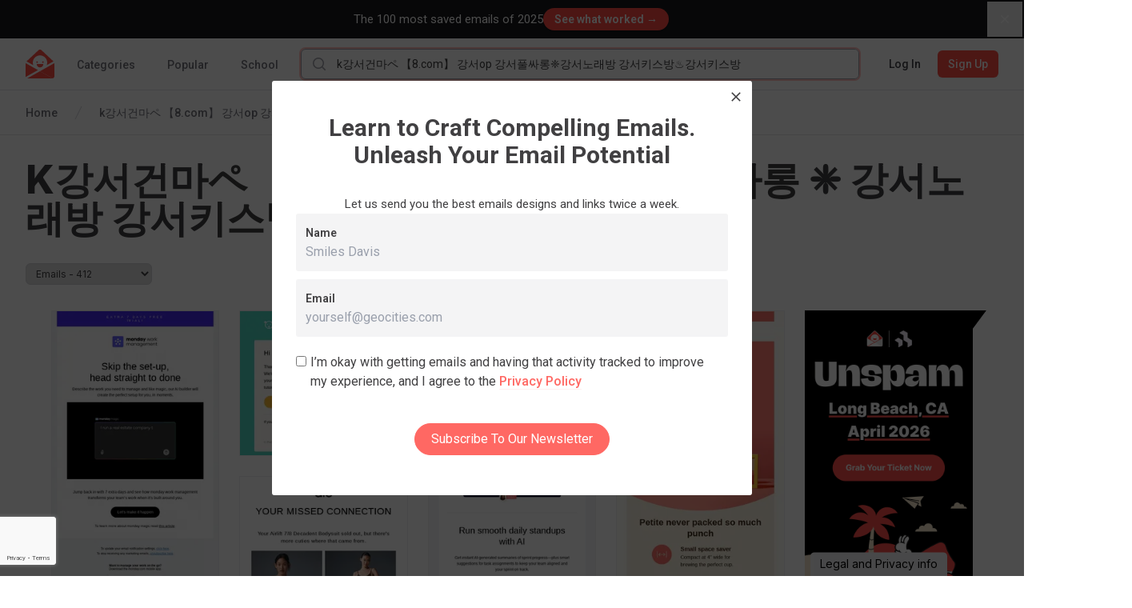

--- FILE ---
content_type: text/html; charset=utf-8
request_url: https://www.google.com/recaptcha/api2/anchor?ar=1&k=6LcSxe8qAAAAAND6_d0RifQf4ROQKbtNxIhREH7Q&co=aHR0cHM6Ly9yZWFsbHlnb29kZW1haWxzLmNvbTo0NDM.&hl=en&type=image&v=PoyoqOPhxBO7pBk68S4YbpHZ&theme=light&size=invisible&badge=bottomleft&anchor-ms=20000&execute-ms=30000&cb=8rnlsua5l06v
body_size: 48581
content:
<!DOCTYPE HTML><html dir="ltr" lang="en"><head><meta http-equiv="Content-Type" content="text/html; charset=UTF-8">
<meta http-equiv="X-UA-Compatible" content="IE=edge">
<title>reCAPTCHA</title>
<style type="text/css">
/* cyrillic-ext */
@font-face {
  font-family: 'Roboto';
  font-style: normal;
  font-weight: 400;
  font-stretch: 100%;
  src: url(//fonts.gstatic.com/s/roboto/v48/KFO7CnqEu92Fr1ME7kSn66aGLdTylUAMa3GUBHMdazTgWw.woff2) format('woff2');
  unicode-range: U+0460-052F, U+1C80-1C8A, U+20B4, U+2DE0-2DFF, U+A640-A69F, U+FE2E-FE2F;
}
/* cyrillic */
@font-face {
  font-family: 'Roboto';
  font-style: normal;
  font-weight: 400;
  font-stretch: 100%;
  src: url(//fonts.gstatic.com/s/roboto/v48/KFO7CnqEu92Fr1ME7kSn66aGLdTylUAMa3iUBHMdazTgWw.woff2) format('woff2');
  unicode-range: U+0301, U+0400-045F, U+0490-0491, U+04B0-04B1, U+2116;
}
/* greek-ext */
@font-face {
  font-family: 'Roboto';
  font-style: normal;
  font-weight: 400;
  font-stretch: 100%;
  src: url(//fonts.gstatic.com/s/roboto/v48/KFO7CnqEu92Fr1ME7kSn66aGLdTylUAMa3CUBHMdazTgWw.woff2) format('woff2');
  unicode-range: U+1F00-1FFF;
}
/* greek */
@font-face {
  font-family: 'Roboto';
  font-style: normal;
  font-weight: 400;
  font-stretch: 100%;
  src: url(//fonts.gstatic.com/s/roboto/v48/KFO7CnqEu92Fr1ME7kSn66aGLdTylUAMa3-UBHMdazTgWw.woff2) format('woff2');
  unicode-range: U+0370-0377, U+037A-037F, U+0384-038A, U+038C, U+038E-03A1, U+03A3-03FF;
}
/* math */
@font-face {
  font-family: 'Roboto';
  font-style: normal;
  font-weight: 400;
  font-stretch: 100%;
  src: url(//fonts.gstatic.com/s/roboto/v48/KFO7CnqEu92Fr1ME7kSn66aGLdTylUAMawCUBHMdazTgWw.woff2) format('woff2');
  unicode-range: U+0302-0303, U+0305, U+0307-0308, U+0310, U+0312, U+0315, U+031A, U+0326-0327, U+032C, U+032F-0330, U+0332-0333, U+0338, U+033A, U+0346, U+034D, U+0391-03A1, U+03A3-03A9, U+03B1-03C9, U+03D1, U+03D5-03D6, U+03F0-03F1, U+03F4-03F5, U+2016-2017, U+2034-2038, U+203C, U+2040, U+2043, U+2047, U+2050, U+2057, U+205F, U+2070-2071, U+2074-208E, U+2090-209C, U+20D0-20DC, U+20E1, U+20E5-20EF, U+2100-2112, U+2114-2115, U+2117-2121, U+2123-214F, U+2190, U+2192, U+2194-21AE, U+21B0-21E5, U+21F1-21F2, U+21F4-2211, U+2213-2214, U+2216-22FF, U+2308-230B, U+2310, U+2319, U+231C-2321, U+2336-237A, U+237C, U+2395, U+239B-23B7, U+23D0, U+23DC-23E1, U+2474-2475, U+25AF, U+25B3, U+25B7, U+25BD, U+25C1, U+25CA, U+25CC, U+25FB, U+266D-266F, U+27C0-27FF, U+2900-2AFF, U+2B0E-2B11, U+2B30-2B4C, U+2BFE, U+3030, U+FF5B, U+FF5D, U+1D400-1D7FF, U+1EE00-1EEFF;
}
/* symbols */
@font-face {
  font-family: 'Roboto';
  font-style: normal;
  font-weight: 400;
  font-stretch: 100%;
  src: url(//fonts.gstatic.com/s/roboto/v48/KFO7CnqEu92Fr1ME7kSn66aGLdTylUAMaxKUBHMdazTgWw.woff2) format('woff2');
  unicode-range: U+0001-000C, U+000E-001F, U+007F-009F, U+20DD-20E0, U+20E2-20E4, U+2150-218F, U+2190, U+2192, U+2194-2199, U+21AF, U+21E6-21F0, U+21F3, U+2218-2219, U+2299, U+22C4-22C6, U+2300-243F, U+2440-244A, U+2460-24FF, U+25A0-27BF, U+2800-28FF, U+2921-2922, U+2981, U+29BF, U+29EB, U+2B00-2BFF, U+4DC0-4DFF, U+FFF9-FFFB, U+10140-1018E, U+10190-1019C, U+101A0, U+101D0-101FD, U+102E0-102FB, U+10E60-10E7E, U+1D2C0-1D2D3, U+1D2E0-1D37F, U+1F000-1F0FF, U+1F100-1F1AD, U+1F1E6-1F1FF, U+1F30D-1F30F, U+1F315, U+1F31C, U+1F31E, U+1F320-1F32C, U+1F336, U+1F378, U+1F37D, U+1F382, U+1F393-1F39F, U+1F3A7-1F3A8, U+1F3AC-1F3AF, U+1F3C2, U+1F3C4-1F3C6, U+1F3CA-1F3CE, U+1F3D4-1F3E0, U+1F3ED, U+1F3F1-1F3F3, U+1F3F5-1F3F7, U+1F408, U+1F415, U+1F41F, U+1F426, U+1F43F, U+1F441-1F442, U+1F444, U+1F446-1F449, U+1F44C-1F44E, U+1F453, U+1F46A, U+1F47D, U+1F4A3, U+1F4B0, U+1F4B3, U+1F4B9, U+1F4BB, U+1F4BF, U+1F4C8-1F4CB, U+1F4D6, U+1F4DA, U+1F4DF, U+1F4E3-1F4E6, U+1F4EA-1F4ED, U+1F4F7, U+1F4F9-1F4FB, U+1F4FD-1F4FE, U+1F503, U+1F507-1F50B, U+1F50D, U+1F512-1F513, U+1F53E-1F54A, U+1F54F-1F5FA, U+1F610, U+1F650-1F67F, U+1F687, U+1F68D, U+1F691, U+1F694, U+1F698, U+1F6AD, U+1F6B2, U+1F6B9-1F6BA, U+1F6BC, U+1F6C6-1F6CF, U+1F6D3-1F6D7, U+1F6E0-1F6EA, U+1F6F0-1F6F3, U+1F6F7-1F6FC, U+1F700-1F7FF, U+1F800-1F80B, U+1F810-1F847, U+1F850-1F859, U+1F860-1F887, U+1F890-1F8AD, U+1F8B0-1F8BB, U+1F8C0-1F8C1, U+1F900-1F90B, U+1F93B, U+1F946, U+1F984, U+1F996, U+1F9E9, U+1FA00-1FA6F, U+1FA70-1FA7C, U+1FA80-1FA89, U+1FA8F-1FAC6, U+1FACE-1FADC, U+1FADF-1FAE9, U+1FAF0-1FAF8, U+1FB00-1FBFF;
}
/* vietnamese */
@font-face {
  font-family: 'Roboto';
  font-style: normal;
  font-weight: 400;
  font-stretch: 100%;
  src: url(//fonts.gstatic.com/s/roboto/v48/KFO7CnqEu92Fr1ME7kSn66aGLdTylUAMa3OUBHMdazTgWw.woff2) format('woff2');
  unicode-range: U+0102-0103, U+0110-0111, U+0128-0129, U+0168-0169, U+01A0-01A1, U+01AF-01B0, U+0300-0301, U+0303-0304, U+0308-0309, U+0323, U+0329, U+1EA0-1EF9, U+20AB;
}
/* latin-ext */
@font-face {
  font-family: 'Roboto';
  font-style: normal;
  font-weight: 400;
  font-stretch: 100%;
  src: url(//fonts.gstatic.com/s/roboto/v48/KFO7CnqEu92Fr1ME7kSn66aGLdTylUAMa3KUBHMdazTgWw.woff2) format('woff2');
  unicode-range: U+0100-02BA, U+02BD-02C5, U+02C7-02CC, U+02CE-02D7, U+02DD-02FF, U+0304, U+0308, U+0329, U+1D00-1DBF, U+1E00-1E9F, U+1EF2-1EFF, U+2020, U+20A0-20AB, U+20AD-20C0, U+2113, U+2C60-2C7F, U+A720-A7FF;
}
/* latin */
@font-face {
  font-family: 'Roboto';
  font-style: normal;
  font-weight: 400;
  font-stretch: 100%;
  src: url(//fonts.gstatic.com/s/roboto/v48/KFO7CnqEu92Fr1ME7kSn66aGLdTylUAMa3yUBHMdazQ.woff2) format('woff2');
  unicode-range: U+0000-00FF, U+0131, U+0152-0153, U+02BB-02BC, U+02C6, U+02DA, U+02DC, U+0304, U+0308, U+0329, U+2000-206F, U+20AC, U+2122, U+2191, U+2193, U+2212, U+2215, U+FEFF, U+FFFD;
}
/* cyrillic-ext */
@font-face {
  font-family: 'Roboto';
  font-style: normal;
  font-weight: 500;
  font-stretch: 100%;
  src: url(//fonts.gstatic.com/s/roboto/v48/KFO7CnqEu92Fr1ME7kSn66aGLdTylUAMa3GUBHMdazTgWw.woff2) format('woff2');
  unicode-range: U+0460-052F, U+1C80-1C8A, U+20B4, U+2DE0-2DFF, U+A640-A69F, U+FE2E-FE2F;
}
/* cyrillic */
@font-face {
  font-family: 'Roboto';
  font-style: normal;
  font-weight: 500;
  font-stretch: 100%;
  src: url(//fonts.gstatic.com/s/roboto/v48/KFO7CnqEu92Fr1ME7kSn66aGLdTylUAMa3iUBHMdazTgWw.woff2) format('woff2');
  unicode-range: U+0301, U+0400-045F, U+0490-0491, U+04B0-04B1, U+2116;
}
/* greek-ext */
@font-face {
  font-family: 'Roboto';
  font-style: normal;
  font-weight: 500;
  font-stretch: 100%;
  src: url(//fonts.gstatic.com/s/roboto/v48/KFO7CnqEu92Fr1ME7kSn66aGLdTylUAMa3CUBHMdazTgWw.woff2) format('woff2');
  unicode-range: U+1F00-1FFF;
}
/* greek */
@font-face {
  font-family: 'Roboto';
  font-style: normal;
  font-weight: 500;
  font-stretch: 100%;
  src: url(//fonts.gstatic.com/s/roboto/v48/KFO7CnqEu92Fr1ME7kSn66aGLdTylUAMa3-UBHMdazTgWw.woff2) format('woff2');
  unicode-range: U+0370-0377, U+037A-037F, U+0384-038A, U+038C, U+038E-03A1, U+03A3-03FF;
}
/* math */
@font-face {
  font-family: 'Roboto';
  font-style: normal;
  font-weight: 500;
  font-stretch: 100%;
  src: url(//fonts.gstatic.com/s/roboto/v48/KFO7CnqEu92Fr1ME7kSn66aGLdTylUAMawCUBHMdazTgWw.woff2) format('woff2');
  unicode-range: U+0302-0303, U+0305, U+0307-0308, U+0310, U+0312, U+0315, U+031A, U+0326-0327, U+032C, U+032F-0330, U+0332-0333, U+0338, U+033A, U+0346, U+034D, U+0391-03A1, U+03A3-03A9, U+03B1-03C9, U+03D1, U+03D5-03D6, U+03F0-03F1, U+03F4-03F5, U+2016-2017, U+2034-2038, U+203C, U+2040, U+2043, U+2047, U+2050, U+2057, U+205F, U+2070-2071, U+2074-208E, U+2090-209C, U+20D0-20DC, U+20E1, U+20E5-20EF, U+2100-2112, U+2114-2115, U+2117-2121, U+2123-214F, U+2190, U+2192, U+2194-21AE, U+21B0-21E5, U+21F1-21F2, U+21F4-2211, U+2213-2214, U+2216-22FF, U+2308-230B, U+2310, U+2319, U+231C-2321, U+2336-237A, U+237C, U+2395, U+239B-23B7, U+23D0, U+23DC-23E1, U+2474-2475, U+25AF, U+25B3, U+25B7, U+25BD, U+25C1, U+25CA, U+25CC, U+25FB, U+266D-266F, U+27C0-27FF, U+2900-2AFF, U+2B0E-2B11, U+2B30-2B4C, U+2BFE, U+3030, U+FF5B, U+FF5D, U+1D400-1D7FF, U+1EE00-1EEFF;
}
/* symbols */
@font-face {
  font-family: 'Roboto';
  font-style: normal;
  font-weight: 500;
  font-stretch: 100%;
  src: url(//fonts.gstatic.com/s/roboto/v48/KFO7CnqEu92Fr1ME7kSn66aGLdTylUAMaxKUBHMdazTgWw.woff2) format('woff2');
  unicode-range: U+0001-000C, U+000E-001F, U+007F-009F, U+20DD-20E0, U+20E2-20E4, U+2150-218F, U+2190, U+2192, U+2194-2199, U+21AF, U+21E6-21F0, U+21F3, U+2218-2219, U+2299, U+22C4-22C6, U+2300-243F, U+2440-244A, U+2460-24FF, U+25A0-27BF, U+2800-28FF, U+2921-2922, U+2981, U+29BF, U+29EB, U+2B00-2BFF, U+4DC0-4DFF, U+FFF9-FFFB, U+10140-1018E, U+10190-1019C, U+101A0, U+101D0-101FD, U+102E0-102FB, U+10E60-10E7E, U+1D2C0-1D2D3, U+1D2E0-1D37F, U+1F000-1F0FF, U+1F100-1F1AD, U+1F1E6-1F1FF, U+1F30D-1F30F, U+1F315, U+1F31C, U+1F31E, U+1F320-1F32C, U+1F336, U+1F378, U+1F37D, U+1F382, U+1F393-1F39F, U+1F3A7-1F3A8, U+1F3AC-1F3AF, U+1F3C2, U+1F3C4-1F3C6, U+1F3CA-1F3CE, U+1F3D4-1F3E0, U+1F3ED, U+1F3F1-1F3F3, U+1F3F5-1F3F7, U+1F408, U+1F415, U+1F41F, U+1F426, U+1F43F, U+1F441-1F442, U+1F444, U+1F446-1F449, U+1F44C-1F44E, U+1F453, U+1F46A, U+1F47D, U+1F4A3, U+1F4B0, U+1F4B3, U+1F4B9, U+1F4BB, U+1F4BF, U+1F4C8-1F4CB, U+1F4D6, U+1F4DA, U+1F4DF, U+1F4E3-1F4E6, U+1F4EA-1F4ED, U+1F4F7, U+1F4F9-1F4FB, U+1F4FD-1F4FE, U+1F503, U+1F507-1F50B, U+1F50D, U+1F512-1F513, U+1F53E-1F54A, U+1F54F-1F5FA, U+1F610, U+1F650-1F67F, U+1F687, U+1F68D, U+1F691, U+1F694, U+1F698, U+1F6AD, U+1F6B2, U+1F6B9-1F6BA, U+1F6BC, U+1F6C6-1F6CF, U+1F6D3-1F6D7, U+1F6E0-1F6EA, U+1F6F0-1F6F3, U+1F6F7-1F6FC, U+1F700-1F7FF, U+1F800-1F80B, U+1F810-1F847, U+1F850-1F859, U+1F860-1F887, U+1F890-1F8AD, U+1F8B0-1F8BB, U+1F8C0-1F8C1, U+1F900-1F90B, U+1F93B, U+1F946, U+1F984, U+1F996, U+1F9E9, U+1FA00-1FA6F, U+1FA70-1FA7C, U+1FA80-1FA89, U+1FA8F-1FAC6, U+1FACE-1FADC, U+1FADF-1FAE9, U+1FAF0-1FAF8, U+1FB00-1FBFF;
}
/* vietnamese */
@font-face {
  font-family: 'Roboto';
  font-style: normal;
  font-weight: 500;
  font-stretch: 100%;
  src: url(//fonts.gstatic.com/s/roboto/v48/KFO7CnqEu92Fr1ME7kSn66aGLdTylUAMa3OUBHMdazTgWw.woff2) format('woff2');
  unicode-range: U+0102-0103, U+0110-0111, U+0128-0129, U+0168-0169, U+01A0-01A1, U+01AF-01B0, U+0300-0301, U+0303-0304, U+0308-0309, U+0323, U+0329, U+1EA0-1EF9, U+20AB;
}
/* latin-ext */
@font-face {
  font-family: 'Roboto';
  font-style: normal;
  font-weight: 500;
  font-stretch: 100%;
  src: url(//fonts.gstatic.com/s/roboto/v48/KFO7CnqEu92Fr1ME7kSn66aGLdTylUAMa3KUBHMdazTgWw.woff2) format('woff2');
  unicode-range: U+0100-02BA, U+02BD-02C5, U+02C7-02CC, U+02CE-02D7, U+02DD-02FF, U+0304, U+0308, U+0329, U+1D00-1DBF, U+1E00-1E9F, U+1EF2-1EFF, U+2020, U+20A0-20AB, U+20AD-20C0, U+2113, U+2C60-2C7F, U+A720-A7FF;
}
/* latin */
@font-face {
  font-family: 'Roboto';
  font-style: normal;
  font-weight: 500;
  font-stretch: 100%;
  src: url(//fonts.gstatic.com/s/roboto/v48/KFO7CnqEu92Fr1ME7kSn66aGLdTylUAMa3yUBHMdazQ.woff2) format('woff2');
  unicode-range: U+0000-00FF, U+0131, U+0152-0153, U+02BB-02BC, U+02C6, U+02DA, U+02DC, U+0304, U+0308, U+0329, U+2000-206F, U+20AC, U+2122, U+2191, U+2193, U+2212, U+2215, U+FEFF, U+FFFD;
}
/* cyrillic-ext */
@font-face {
  font-family: 'Roboto';
  font-style: normal;
  font-weight: 900;
  font-stretch: 100%;
  src: url(//fonts.gstatic.com/s/roboto/v48/KFO7CnqEu92Fr1ME7kSn66aGLdTylUAMa3GUBHMdazTgWw.woff2) format('woff2');
  unicode-range: U+0460-052F, U+1C80-1C8A, U+20B4, U+2DE0-2DFF, U+A640-A69F, U+FE2E-FE2F;
}
/* cyrillic */
@font-face {
  font-family: 'Roboto';
  font-style: normal;
  font-weight: 900;
  font-stretch: 100%;
  src: url(//fonts.gstatic.com/s/roboto/v48/KFO7CnqEu92Fr1ME7kSn66aGLdTylUAMa3iUBHMdazTgWw.woff2) format('woff2');
  unicode-range: U+0301, U+0400-045F, U+0490-0491, U+04B0-04B1, U+2116;
}
/* greek-ext */
@font-face {
  font-family: 'Roboto';
  font-style: normal;
  font-weight: 900;
  font-stretch: 100%;
  src: url(//fonts.gstatic.com/s/roboto/v48/KFO7CnqEu92Fr1ME7kSn66aGLdTylUAMa3CUBHMdazTgWw.woff2) format('woff2');
  unicode-range: U+1F00-1FFF;
}
/* greek */
@font-face {
  font-family: 'Roboto';
  font-style: normal;
  font-weight: 900;
  font-stretch: 100%;
  src: url(//fonts.gstatic.com/s/roboto/v48/KFO7CnqEu92Fr1ME7kSn66aGLdTylUAMa3-UBHMdazTgWw.woff2) format('woff2');
  unicode-range: U+0370-0377, U+037A-037F, U+0384-038A, U+038C, U+038E-03A1, U+03A3-03FF;
}
/* math */
@font-face {
  font-family: 'Roboto';
  font-style: normal;
  font-weight: 900;
  font-stretch: 100%;
  src: url(//fonts.gstatic.com/s/roboto/v48/KFO7CnqEu92Fr1ME7kSn66aGLdTylUAMawCUBHMdazTgWw.woff2) format('woff2');
  unicode-range: U+0302-0303, U+0305, U+0307-0308, U+0310, U+0312, U+0315, U+031A, U+0326-0327, U+032C, U+032F-0330, U+0332-0333, U+0338, U+033A, U+0346, U+034D, U+0391-03A1, U+03A3-03A9, U+03B1-03C9, U+03D1, U+03D5-03D6, U+03F0-03F1, U+03F4-03F5, U+2016-2017, U+2034-2038, U+203C, U+2040, U+2043, U+2047, U+2050, U+2057, U+205F, U+2070-2071, U+2074-208E, U+2090-209C, U+20D0-20DC, U+20E1, U+20E5-20EF, U+2100-2112, U+2114-2115, U+2117-2121, U+2123-214F, U+2190, U+2192, U+2194-21AE, U+21B0-21E5, U+21F1-21F2, U+21F4-2211, U+2213-2214, U+2216-22FF, U+2308-230B, U+2310, U+2319, U+231C-2321, U+2336-237A, U+237C, U+2395, U+239B-23B7, U+23D0, U+23DC-23E1, U+2474-2475, U+25AF, U+25B3, U+25B7, U+25BD, U+25C1, U+25CA, U+25CC, U+25FB, U+266D-266F, U+27C0-27FF, U+2900-2AFF, U+2B0E-2B11, U+2B30-2B4C, U+2BFE, U+3030, U+FF5B, U+FF5D, U+1D400-1D7FF, U+1EE00-1EEFF;
}
/* symbols */
@font-face {
  font-family: 'Roboto';
  font-style: normal;
  font-weight: 900;
  font-stretch: 100%;
  src: url(//fonts.gstatic.com/s/roboto/v48/KFO7CnqEu92Fr1ME7kSn66aGLdTylUAMaxKUBHMdazTgWw.woff2) format('woff2');
  unicode-range: U+0001-000C, U+000E-001F, U+007F-009F, U+20DD-20E0, U+20E2-20E4, U+2150-218F, U+2190, U+2192, U+2194-2199, U+21AF, U+21E6-21F0, U+21F3, U+2218-2219, U+2299, U+22C4-22C6, U+2300-243F, U+2440-244A, U+2460-24FF, U+25A0-27BF, U+2800-28FF, U+2921-2922, U+2981, U+29BF, U+29EB, U+2B00-2BFF, U+4DC0-4DFF, U+FFF9-FFFB, U+10140-1018E, U+10190-1019C, U+101A0, U+101D0-101FD, U+102E0-102FB, U+10E60-10E7E, U+1D2C0-1D2D3, U+1D2E0-1D37F, U+1F000-1F0FF, U+1F100-1F1AD, U+1F1E6-1F1FF, U+1F30D-1F30F, U+1F315, U+1F31C, U+1F31E, U+1F320-1F32C, U+1F336, U+1F378, U+1F37D, U+1F382, U+1F393-1F39F, U+1F3A7-1F3A8, U+1F3AC-1F3AF, U+1F3C2, U+1F3C4-1F3C6, U+1F3CA-1F3CE, U+1F3D4-1F3E0, U+1F3ED, U+1F3F1-1F3F3, U+1F3F5-1F3F7, U+1F408, U+1F415, U+1F41F, U+1F426, U+1F43F, U+1F441-1F442, U+1F444, U+1F446-1F449, U+1F44C-1F44E, U+1F453, U+1F46A, U+1F47D, U+1F4A3, U+1F4B0, U+1F4B3, U+1F4B9, U+1F4BB, U+1F4BF, U+1F4C8-1F4CB, U+1F4D6, U+1F4DA, U+1F4DF, U+1F4E3-1F4E6, U+1F4EA-1F4ED, U+1F4F7, U+1F4F9-1F4FB, U+1F4FD-1F4FE, U+1F503, U+1F507-1F50B, U+1F50D, U+1F512-1F513, U+1F53E-1F54A, U+1F54F-1F5FA, U+1F610, U+1F650-1F67F, U+1F687, U+1F68D, U+1F691, U+1F694, U+1F698, U+1F6AD, U+1F6B2, U+1F6B9-1F6BA, U+1F6BC, U+1F6C6-1F6CF, U+1F6D3-1F6D7, U+1F6E0-1F6EA, U+1F6F0-1F6F3, U+1F6F7-1F6FC, U+1F700-1F7FF, U+1F800-1F80B, U+1F810-1F847, U+1F850-1F859, U+1F860-1F887, U+1F890-1F8AD, U+1F8B0-1F8BB, U+1F8C0-1F8C1, U+1F900-1F90B, U+1F93B, U+1F946, U+1F984, U+1F996, U+1F9E9, U+1FA00-1FA6F, U+1FA70-1FA7C, U+1FA80-1FA89, U+1FA8F-1FAC6, U+1FACE-1FADC, U+1FADF-1FAE9, U+1FAF0-1FAF8, U+1FB00-1FBFF;
}
/* vietnamese */
@font-face {
  font-family: 'Roboto';
  font-style: normal;
  font-weight: 900;
  font-stretch: 100%;
  src: url(//fonts.gstatic.com/s/roboto/v48/KFO7CnqEu92Fr1ME7kSn66aGLdTylUAMa3OUBHMdazTgWw.woff2) format('woff2');
  unicode-range: U+0102-0103, U+0110-0111, U+0128-0129, U+0168-0169, U+01A0-01A1, U+01AF-01B0, U+0300-0301, U+0303-0304, U+0308-0309, U+0323, U+0329, U+1EA0-1EF9, U+20AB;
}
/* latin-ext */
@font-face {
  font-family: 'Roboto';
  font-style: normal;
  font-weight: 900;
  font-stretch: 100%;
  src: url(//fonts.gstatic.com/s/roboto/v48/KFO7CnqEu92Fr1ME7kSn66aGLdTylUAMa3KUBHMdazTgWw.woff2) format('woff2');
  unicode-range: U+0100-02BA, U+02BD-02C5, U+02C7-02CC, U+02CE-02D7, U+02DD-02FF, U+0304, U+0308, U+0329, U+1D00-1DBF, U+1E00-1E9F, U+1EF2-1EFF, U+2020, U+20A0-20AB, U+20AD-20C0, U+2113, U+2C60-2C7F, U+A720-A7FF;
}
/* latin */
@font-face {
  font-family: 'Roboto';
  font-style: normal;
  font-weight: 900;
  font-stretch: 100%;
  src: url(//fonts.gstatic.com/s/roboto/v48/KFO7CnqEu92Fr1ME7kSn66aGLdTylUAMa3yUBHMdazQ.woff2) format('woff2');
  unicode-range: U+0000-00FF, U+0131, U+0152-0153, U+02BB-02BC, U+02C6, U+02DA, U+02DC, U+0304, U+0308, U+0329, U+2000-206F, U+20AC, U+2122, U+2191, U+2193, U+2212, U+2215, U+FEFF, U+FFFD;
}

</style>
<link rel="stylesheet" type="text/css" href="https://www.gstatic.com/recaptcha/releases/PoyoqOPhxBO7pBk68S4YbpHZ/styles__ltr.css">
<script nonce="nqoA3TRN2e41T27jfEhreg" type="text/javascript">window['__recaptcha_api'] = 'https://www.google.com/recaptcha/api2/';</script>
<script type="text/javascript" src="https://www.gstatic.com/recaptcha/releases/PoyoqOPhxBO7pBk68S4YbpHZ/recaptcha__en.js" nonce="nqoA3TRN2e41T27jfEhreg">
      
    </script></head>
<body><div id="rc-anchor-alert" class="rc-anchor-alert"></div>
<input type="hidden" id="recaptcha-token" value="[base64]">
<script type="text/javascript" nonce="nqoA3TRN2e41T27jfEhreg">
      recaptcha.anchor.Main.init("[\x22ainput\x22,[\x22bgdata\x22,\x22\x22,\[base64]/[base64]/bmV3IFpbdF0obVswXSk6Sz09Mj9uZXcgWlt0XShtWzBdLG1bMV0pOks9PTM/bmV3IFpbdF0obVswXSxtWzFdLG1bMl0pOks9PTQ/[base64]/[base64]/[base64]/[base64]/[base64]/[base64]/[base64]/[base64]/[base64]/[base64]/[base64]/[base64]/[base64]/[base64]\\u003d\\u003d\x22,\[base64]\x22,\x22C8KAw4/Dl3/DvMOww5fDqMOBw6ZKJMOhwowjw4cEwp8NQcOwPcO8w4TDt8Ktw7vDu1jCvsO0w6LDp8Kiw69WaHYZwr3CkVTDhcKkRmR2WcOzUwd5w7DDmMO4w7jDuClUwpUow4JgwpPDnMK+CHAVw4LDhcOUY8ODw4NMJjDCrcOSLjETw5x8XsK/wp7DvyXCgnPCi8OYEWrDrsOhw6fDtcOWdmLCq8Okw4EIWFLCmcKwwqp6woTCgGt9UHfDrzzCoMObRhTCl8KKFV9kMsOVF8KZK8O/wpsYw7zCpSZpKMKBJ8OsD8KgH8O5VTXCulXCrnjDtcKQLsOyKcKpw7RZXsKSe8O8wpw/[base64]/Dv11Gw7BUwqtuAsOUw7Q9aSDCm8KcwpdNwr0eXMOBD8KjwrFxwqcSw4FIw7LCnjTDo8ORQX3DvidYw7HDnMObw7xOIiLDgMK1w49swp5LUCfCl1JOw57CmVQqwrM8w6TClA/DqsKIRQEtwo0Qwro6TcOgw4xVw6rDsMKyABkwb0o5RjYONTLDusObAn92w4fDgcOFw5bDg8Ojw6x7w6zCjcOVw7LDkMOQHH55w5xTGMOFw6HDrBDDrMO2w7wgwoheIcODAcK/QHPDrcKzwrfDoEUWbzoyw6Q2TMK5w5vCtsOmdFJ5w5ZALsOMbUvDhMKKwoRhOcOfblXDvcKCG8KUF0c9QcKzAzMXJTctwoTDkMOkKcObwqFgegjCqGfChMK3RioAwo0yAsOkJT/DucKuWSdBw5bDkcKmMFN+EMKfwoJYEyNiCcK2dE7CqV/DuCpyZ2zDvikqw4Jtwq8KEAIAfVXDksOywo9JdsOoKwRXJMKTeXxPwq4hwofDgGdPRGbDsSnDn8KNNMKCwqfCoFlEecOMwrFCbsKNPBzDhXgoLnYGLnXCsMOLw5bDg8KawprDr8OjRcKUZkoFw7TCv3tVwp8AUcKha1TCk8Kowp/CocOmw5DDvMO9LMKLD8OMw6zChSfCr8KIw6tcV3Bwwo7DiMOabMOZB8KEAMK/wowvDE4hbFlpZX/DkTDDrlTCocKvwp/CojTDt8O+ecKhIsObJzAowpoxHH0twrQcwovCncO2wqB7Y03DusO3wpPCsVXDlcOdwp15UMOIwrM/LMOqXxPCnxBKwrdzY3nDu2TChBzCmMOuGcK9J0jDv8Ovw6/DmGNjw4bCrsOGwoPCosOXccKVC29MLcKnw65OFjXCpmjCqXDDmMOLKmUfwrlGYC97VcK5wo3CqcOtcHjCpxobcAo4FkrDt3cgExbDuGbDhhMnJVnCtcOCwo7Dn8KuwqLCpmg7w4XCo8K/wrcSMMOHSMK1wpRfw7xMw73DnsO9wrh0KnVXfMKGfzEUw45Zwr5ETHtUQzvCnErCicKxwqBtZTk6wprCqcKCwp0Rw7XCn8OpwoM2b8OkaSPDgCEAUG3DgG/DncKxwogBwpR5Cw1PwrrCvhRVaVVCU8OSwp3DpzDDpcOmPcOrEzBIf1vCqGDCj8ONw6/CpQ7Dj8KHIsKYw48ew7vDmMO9w5plOMOKMcOJw6zClwVLEQTDgHzCryzDqcKnTsOHGTcLw7VfG33CtcKqMMKGwrMDwp0uwq4ywrDDu8KSwojCuklBMVfDo8OXw6nDpcOzwpPDt39qwogPw7rCq3nCmMOXIcK+wpPDssKfX8OzYH4yCcO/w4zDkAjDuMO1RcKMw6RPwogVw6TDocOhw7rCgFbCksK6B8KtwrXDusOSccKfw7www6EWw653M8KkwppIwoQ4cwjCjE7Dp8O9WMOjw4XDo07CohlGTnXDo8K6wqjDocOVw7/CjMORwovCs2HCtlEZwqBow47DlcKQwpXDosO7wqvCiAPDtsOIJ0hCaCtcw7PDnDbDgMKpX8O4B8OWw4fCkMO2H8K3w4fCgE7DgcKHMsOiITfCo1VFwo4swpB7RcK3wqjDohV4wpJrM213w4TCujHDjsKxYsKwwr/DjSE7DHnDhyBrTUjDvU5nw7w+TcOKwqxnZMKVwpcbwroDGsK4X8O1w7vDo8Kvw4oNOWzClF/CiG0kWlpnw4cRwovCtcK+w7kwS8Odw4PCqDDCgjfDlUDDh8KRwoZGw7jDvMOPccOtQsK7wpYNwooTODHDrsORwoLCpMKgPV/DjcKnwp/DuzE4w48Vw5kzw7dpI05Pw73DvcKHfTJAw6pxTRh1CMKvRMOXwocYUW3Di8OfVlHClF0VAcOXCWzCusODDsKdRxZcbHTDq8KBeXJow6TCnCHCsMOfDy7Dj8KjPlxEw4N5wpExw40mw7ZBe8OENm/DmcK9OsOqFkduwrnDriTCsMOOw4Bfw78lcsOdw7tGw4Z8wpzDu8O2wp88OG1Tw5zDqcKFUsK+UCbChjliwqzCo8KBw4olICtbw6LDisOJXRx4wq/[base64]/Cn8KGw5DCosOiw6fDuMOwZgQrwrtJW8OeXWrDgMOuPnLCoFlgZcKfBcOBKcK7w7wmwp4lwpQDwqd3FAUlKTXCtHUhwr/Do8K4Xj3DlkbDpsOGwo9MwrfDs3vDkcKEP8K2MiEJKMKLYcK6MQfDm0/DhHYXQcKuw7zDtsKOwrTDry3DusOhw4zDhhjCqiRjw5gtw6YLw6c3w7bDjcO3wpXDpsORwpB/[base64]/[base64]/DkQDCuMOFSD8ANAPDgMKZSMOSGHcAHgcQwpFBwrBed8OBw6ENYxZbHcO8RsOww53DmjTCnsO/wpDCmS7Coj/DhMKBIsOxw59vHsKaAsK8eRjClsOrwoLCoT5+w7jDvsOaVBrDkcOlwqrCtQzCgMKaS3Fvw759DcKKwpR+wo/CoTDDgBJDSsO5wq4LBcKBWU/[base64]/GMO7UFwCwrDDl8K3w6Bpw7TCmMKvOMOQw7PDpVbCo8O7N8Orw53DkV7CuSnCrMOawpU/wpbDk3HCh8KJS8OyNjjDl8KZLcOjMcKkw7kjw6tKw5laYSDCixzCnA7CtsOeDgVFNzzCuk0KwrAGTgnCvsKcbCA0D8Kew5Zrw7vCrUnDl8K9w4t+woDDiMOVwq0/B8OjwrY9wrfCosO8L2nCsTDCjcOowrdtCSvCgcOBZj7DtcOdE8KFZgQVRsO7wrPDmMKJG2vDj8Owwq8iZ3/DjMOkcSDCosKRCFvDo8Kmw5NbwpfDjRHDnxNlwq1hCMO8wqRkw7FkKsO5XEkNMUE6SMOAV0AaesOIw6IRXBPDs23CkzcJdRg8w7fDqcO7ScKHwqJCHsO9w7UuTzfDiFPCtjdDwoVuw5vCswPCp8Ksw63DhCPCvkrCvRcUIMKpWMOjwpACYWvDv8KIHMKawp/Cjjtyw5XDrMKVOy9cwrgsUcK0w70Jw5PDtAjDklvDq3zDiygVw79nfErCuVfCnsK/[base64]/Y33DpsOMw7dxExU5w57CrcKYTcKhLm7Cl8O6bWRTwo4DVsKgKsKRwpIfw6AOH8O4w4lkwrM/wpvDnsOKZBUsH8O/TW3CoGPCpcOlwpAEwpM4wo91w7LDi8OOw4PCunTDthfDk8Oib8OXNkZ5VUvDiBXDvcOROSRjehoLKj/[base64]/CmMOpf1spasKKWQ8ew4YNQFpxwoAAwqfCjcKww4DDvcO8cyRXw6/[base64]/CrQvDvcK4wqZ/BjENwrHChcO5wqTCiTYwC2E/H1bChMKQwoTCjcOnwpN8w4YOw4nCssOLw510cxHCvm/[base64]/Cu8Kpwpsaw7PCpEzCtlREDcOAw5jChMKUMizCicOUwp1Mw4bCrWTCrMOyScOYwqLDssK9wqcEPMOVBsO9wqPDrBfCqMO9w73Cu07Dg2opfsOgGsKRWMKmw6YMwq/[base64]/DgMOPY8KTGkRLZsKFMHRSwrQCw7jCksOGSx3Cp3dfw6rDrMOXwphbwrfDtsOBwp7DsF/[base64]/Q8Onw5kQSsOfw7pPwqdbf8KhBnnDoVjCscK6Jwssw40WNwvCnEdAwoTClsKIbcOBXcK2AsKdw4LCscOrwrJEw71XYB3DgGBTYEN0w51OVMK+woUmwrDDjjVEAsKMe3hYfMOmw5fDmBFLwoprAlnDtBrCmgLCs0vDs8KRd8Kjwr0bDDRPwoZSw45VwqI5YEnCqsOxUC/DomNdMMKPwrrCoH1kFizDlXnDnsKKwqA7w5cgCQsgIMKjwpBbwqZVw4Nqfx4mV8O1wpdkw4PDvMOsA8O6cw55WcO8GiplIh7DrcKOMcKPBsK0BMKLw6LCl8Odw5Izw5YYw5fCj0RPTUBUw5zDuMO/wrpQw5EGflwiw7XDm0bDnsOsTwTCrsKow6nDvgTCg3DDhcKWE8OFZMOXdMK3w7tlwodSPGLCpMOxVsOwHwBUZcKiMcO0w5/CoMOuw5twZWTCmsOdwpxHdsK5w6TDnH7Dl1xbwqQCw5I4wqDCiF5HwqbDn3bDncOiH10QF0sPw77DtRoww4hlMywqAwBTwq9kw4DCrxjDjSnCjEwlw502wo0hw6NURsO5AETDimbDpMKzwpZ6SkdswpLDsDg0XcOqW8KMHcOYJWoHKMKVBz9KwrQvwotldcKfwp/CocOMWMOjw4bCoWNqGHrCs1fDlsKpQk/DgsOqBTsgMsK2wo0nMEXDvnXChCLDlcKjP2DCssO6w7s/[base64]/[base64]/EiTCowMOw5DDvMORwqHDgMOoHMOJOgNNwrI5OXfDkMOJwpMywp/Dn3/CpDTCqsOXfMK+w6w7w5ALU0rCqRjCmw5JaBTCi3HDoMKEIDXDkHhNw4/CncKSw6XCkGVFw41PDEnCmiVAw7PDsMOJDMOWeC01WkDCuiPClcOWwqXDlcOLwr7DucORwq5pw6rCpMKicR09wolEwr/[base64]/Dn3XDm3fCtEYYwofDiGDDrMKXPMOOfCA8FEnCksOQwrxIw4w/w6EXw5rCpcKvXMKMLcKzwo9sLVNZa8O7aVAcwrAjNF0Cwq87wodGaAU1JQpbwrvDkyrDqybDpsOkwpAUw6/CoTLDvMOnRUfDs2VBwpzCvWZ9fRTCmCkSw4LCpVU4wq/[base64]/Cp8Otb2HDlS4Qw5Ehw7XDt8K+w4RpwqFxw6XChcOAwpULw4p8wpcFw4HDmMKjwr/DpCTCtcOVGTvDmEzCtjTDjgXCrsKdDcOCJ8KXw6jCjcKebyXCrcOmw7owcWHCiMKmb8K4McKZS8OTa1LCrzPDqC/DnwQ+BlQ8UnkYw7Aow4fCuSTCmMKrb20sIBzDocKow6IWw6ZCUybCjsO1wrvDs8O8w67CrQbDicO/[base64]/CrcO+w7trw4fDlMKtN8OGwpkOwoHCsw1jwrPDoxjCjhMmwpp9wp0VOMKFZ8OtVcKJwo1hwo/Cllwjw6nDsA4WwrwLw7FyecOIw44/Y8KaDcOjw4VhK8KYL0rClgTCl8Kfw786G8KjwrTDhHDDoMKicsO9M8KGwqcmUgRSwqVcwqPCiMOnwql+w4pvOksNI1bChsO3aMKlw4vDq8Kwwrt9w7kIW8ORQSTCp8Krw7jDtMOLwoQcacKFZw/DjcKywpXDgSxcGsKQNQrDmnjCosKvH2Qiw7t2EsOuwrfCo3NvFntqwo7CixjDkcKPwonCujjChMOlLTTDq3IPw7tAw7TCuE/DrcKBwrTCh8KQNG8pEcK7S302w4rDvsOjZDo6w6MQw63CksKBf3gYBMOPw6YaKsKYDjguw4PDk8Kfwp1vRMK5Y8KbwqQ0w7MZeMKmw4UowpnCm8O8FE7CgcKtw4JHwqNvw5bCpsKDKkx2BsOxBcKlMVfDoRvDucOlwq8Jwo9Cw4HCpFISRk3Cg8KSwr/DtsKCw63CjA4SGlYLw7oqw6LCn3VwCCPCsHjDp8O+w6HDkDXCvsO7CHzCscK4RBDCl8OIw4cbJcOKw4jCgFHDkcOGMMKSWMKNwpjDk2/CqsKKXsO/w5nDuix9w6V7c8OqwpXDsGIDw5g/wrrCpmHDtz4kw7rCjE/DvSMMDMKMGRfDo1NdOcOWFSQQPsKsLsKEcDXChyXDs8O9SB9Aw6sBw6IpEcKgw7fCscOZRmbDksOsw6saw5QOwoF/BinCqsO7woMowrnDrT3CpBzCpMOtH8O4SmdAVzVrw4bDlj4Uw6PDncKkwoXDhTpmbWvCm8O6I8KqwqFcV0YUTsO+FsOMGTtDaXTDhcOVQHJbwrBtwp8qRsKNw7/DksOPJsOwwoAqZcOKwr7CgX3DvjZPAFVIBcOZw5kww5ZQSVIsw73DiRjCjMOUccOyURDDjcKhw4EqwpQzfMO2cnnDi3vCocOhwrJTRsKUKlIiw6TChMKpw7B4w7bDqsKGV8OMOApNwqBjOH9/wrdwwrbCuhrDjQvCs8KbwqTDmsK8VjLDjsK+emBsw4jCuSUrwowVWQliw6XCg8Orw4DDl8KnIsKiwpvCr8OCdMK5eMOVGcOrwpQjZsOlPMKaPsO4G0fCnUfCkyzCkMOcPz/ChMK4Z3bCqsKjPMK1ZcKiBcOCw4XDihTDtsOMwoRJC8K4RcKCAn4DJcOtw4/[base64]/AcOuwoQiwogPwqckw4DDqR7CtcK7w6gVw73CgcKpw6wKdSzCuB/Co8Ocw4dJw5zCjVzCtsO4wqbCgCR9f8Kcwpl4w7MMwqppYkTDvHRoUDDCtMOEwofCnkxuwp0vw7ECwpDCp8OYVMKVDX3DncKqw5/Dn8OrLsKHaATDqDdGYcO1FHRaw6DDlVPDo8OpwqFuEQcnw4QQwrHCrcOdwr/DgsKKw7YxfcO/[base64]/ADLDsWPDsG1Ew7JOPMOgwo57E8Oow4U1SMKzBcKiwpsHw6RAfC7Ck8K4bjHDtkTCkUPCjMOyDsObwrI8wo3DrD5tNjoFw49twqsBdsKEQkzDizxaemDDiMKaw5lCBcKjNcK/wrxeE8Oxw5l0SCE3woPCj8KiB3HDhcOmwqfDpcKvFQkPw65/PzZeJAHDlwFjQl1wwqHDkWxlU2NcVcKGwrjDkMKAwp7DiVFRMXnCocK8JMKWG8Okw4nCgAkPw7c9a1vDjnAdwp3Dmxk1w73Dnw7CicO/TsK+wokdwph3wrMHwqggwpcaw7rCrixCFMKJecKzNkjCvDbClWYmCTwaw5UXw7c7w7Ysw6xEw4DCjMKlccKiw73Drk1Ywrsywr/CsnszwrBKw6nCg8OkHRfDgwVOJcO+wrhmw5kUw4LCrl3DtMK2w5YiFGp+wpwxw6tYwpQEUHoxwrvDp8KuDMKOw4TCmWA3wpkbWRxGw6PCvsK7wrlnw5LDmjMJw6DCiCAkUMOtbsOrw6XCjk1TwqvCrRdLGnnChmULw4A3w4PDhjdDwpkdNQXCkcKMworCkC/[base64]/ClCA2QTHCtQzCrMK6clsVw5crwqRnb8OuCVdww7HDsMKdwqQQw5nDmjvDhsOKOlAVfzoew7JhdMKBw4jDrFU3w5LCrREKWD/DjsOaw6XCosOowoA9wq/DnC9ewojCuMOxSMKbwodXwrzDvyjDq8OmGiBiPsKWw4YdTEVCw6xZMxEHPsK5WsOOw5vDvMK2VxIEFQ8bHMOAw51swqZLNBXCrVMhwpjDnTM5w4ZGwrPCgHwZJHDCgsO6wpthCMO2wofCjXnDisO+wpDDvMOWbsODw4LDsm8Jwrp9fMK9wr7DhcOIGiUmw4vCnl/CusOrARPDrcK4wprCkcOqwoHDuzTDvcKsw6zDmGQtM2ouEw5OKMKoN2sochhdJxLCsB/Dq2hNwpDDpiE4BsO8w6YDwpDClRvDpSHDpcKtwpFHB0xqaMOyVQXCosOyW1zDksOYw599w6okBsOUw6VlX8O5VSh4SsOtwpvDr29lw5/CmTDCp37DqXXDkcOjwosmw5/CvRnDgCFKw7M7wrvDpcOlwq8zZknDtMKhdDp7fEZOwrxEYmzCp8OAe8KfGUsTwpVawpNHF8KuFsO6w7fDjMKEw6HDjgQ6XcKEPHfCmnkIDgsCwrtJZGsEccOKL2ttUVZCXFxCVCofEsOrMCB3wpTCvXPDhMK4w4kOw5DDpjPCvnh9VsK/w4LClWAbDMKiHmHClcOzwqclw43Djl8XwpXCicOSw4fDkcOmb8KxwqjDhn9uMMKGwrtywppBwoh9E0UYEEofFsKDwpzDp8KECsO1w73CoXYEw6jDjllIwr5Aw4Ftw7sgT8OzaMOBwrMJMcO0woY2cxRiwokTD29rw7QyIMO9wpLDiinDncKUwp/CvTbClAzDkMOgP8OjYcKmwqIcw7YPHcKqwqQWX8KUwpx1w5vCtx7CoFdVY0bCuSYFW8KHwrDDlsK+Rk/DsQVfwrAgwo0/wrzCikgATmLCoMO+woAMw6PDj8Kzw4Y8S3pNw5PDv8OHwpDCrMK4wq4oG8KQw7HDjMKFdcOXEcOBIx1ZDsO+w67CqxcjwqjDvEA1w4pEw4/DtGdPdMOZVcK/[base64]/DEtzwovDsHzCnzXCg23CrwvDpcOlw590wqN9w513cjXCgUrDpzXDlMOldBUZVsOSfV8/QGvCoHt0MXfCkHJnLsOvwqU9Mj4xbizDpMKXPnlnwqzDiRfDnMK6w5AqCk/DrcOGJFXDmQcacsK0TXcMw63DvUXDhMKsw6Z6w6ENI8OJb1DDp8K1wqNDWF/Dj8KmSRHCjsKwYsOpwo3Cvgk2wqrClkZdwrAJOcOxY3TDhhPDmRnCp8KkDMO+woslS8OlPMOoOsO4FMOfW0LCl2ZvTsKeP8KWdhBywq/Ct8O4wpkGIsOkS3bCpMO6w7rClXAYXsOVwqBiwqA7wr3CgEUHDsKaw7BMOMOaw7YgWUARw7vDl8KsSMKmwpXDucOHFMKGOV3DtcOcw4kRwr/DhsKjwrDDrsKeS8OXBzwzw4MLScKxbsOxTyIewr4uM17DhlofaFM9w7zCmMOmw6R/wqjCicOyVADCigPCkcKXU8OdwpjCh0rCp8OHCsKJMsKLXm5Yw5s7AMK+DMORdcKTw4/DpDPDjMKiw4twDcOQIU7DlkFWw4oLSMO0Fh9kd8OzwoQNV1LChVfDkHHCgwzClGZuwo8Pw47DohXCkSglw7N3wp/CmUnDvMOfel7CmxfCtcOxwrTDtMKMPD7DhsO5w6Mmwr/DhMKnw43DswdHLi8swoRTwqUGXQjCljo3w6vCicOTNCkhIcOEwr7CiFEtwqBgd8K7wpYOZHfCtXnDpMOmU8KUeQoKUMKnw7A0wpjCsQRuBlwlAXBhw7vCulNjw7xuwoFvOBnDuMKOwo3DtTYgf8OpTMK+wowyGVUcwrMLNcK8ecKXQS4SHSvDsMO0wq/Cm8KOIMOxw6/Ct3UGw6DDj8KKGcOLwrEywpzDmT5FwpbCm8O6DcKlR8KUw6/DrMKrBsKxwoAYw4TDusKqUjUZwr/CvkFpw454GmoHwpTDlizDrETDiMKIYzrCm8KBb2tZJAACwq5dMTAsB8OOemsMCFobcjJdMcOZLsOTKsKEPMKSwpooFMOmGsOvaWfClMKCHy7CpGzDscOIdMKwdFsJEMK/KiLDl8OmaMOCwoVuQsO/N2PDrXpqXsKWwpfCrXHDh8K/VSgUH0rCtGx1wo49W8KMwrXDpS9rw4M4wrnDpR7Dq03CgEbDpMKowoxQJcKLMMK7w7pKw4PCvBrDqMKywobDrMOUKcOGRcOcO20uwqTChWbCmVXDsAFmw71WwrvCicOLw7wBM8OMUMKIw6HDpMKsJcKKwpDDkwbCsmHCsWLCjXRJwoJ/[base64]/w4TDqjzCqGzDs8K7SX3DiXHDr3NUwpbDuMOJw4k4wrzCssK+GcKzwo3CiMKbwplYX8KBw6DDmTDDtkfDjSfDtFnDnMOFSMOdwqLDp8OYwq7Cn8KBwp7Do2XCnMKQEMO7cR/[base64]/Di1New6c5w6XDqynDn3UywpnDkMO3Q8OaAsKxw6nDrMKWw4tSCsOnAsKof3LCjCDDqGAuTgfCocOnw4cEfWxgw4nDpXQqXz3ChgUfb8OoaEt9woDCrCfCogY/w65Jw6pzFxjDvsKmLE8jCD1hw5zDpjxywpHDjcK/UT7ChMKHw7HDkRDDiWHCisOUwoPCkcKWw4s0YcOnwprCp2/CkXvCtl3CgSJFwpdLw6DDrk3DlToeO8KBa8KiwqkVw5spN1vCrw5zw5xiL8KdbxRewr45wrAPwq5jw7rDqMKtw4fDtcKkwrk/w49RwpDDjsKndhfCmsO4H8OLwptDGsKCeQkYw5Jaw4vCo8KWdgpMwoJyw4LCrEFMw45cNQVmCMKZLgjCnsOFwoDDpHHChx0aSW8ZGsKHTsO+w6TDhCVZc1/CncONKMOFTWhqDTRTw7DCokoVMXsHw4bDisOFw5lXwqDDpHsFYBgOw6nDohIYwr7DlMOzw5IIw6kSBVbCk8OiLMOiw6Qke8KMw4RdRTDDqMO1dMO5S8ODQBLCkUPCth7CvyHCqcO5H8K4PcKSF2HDhGPDlQ7Do8Kdwo7DqsOZwqMVacOFwqhcAAHDrGTCl2/Ci1vDqwhvdWbDjsOCw4TDoMKdwobCkmR0RlDCv118YsKxw7jCs8KIwpjCiS/DqjxbfEsOD1NrT1TDgRDCocKGwpLCq8KHCcOSw6nDmsOVfUDDuEfDoUvDucKLDsOAwozDvcKcw67DrcK+HiMTwoVRwpbDpXokw6TCv8O/wpAaw7Eaw4DCl8KLd3rDqlrDrsKEwpkww6tMOcK4w5rCkWrDuMOaw73DrMOHeQXDlsOiw7DDkAzCq8KZT2HDk1spw7bCjsKRwrM4GsOHw47CjENGw7Few5zCmMODN8OHJi/Cv8KKeXrCrEAVwp/CqSMVwrRgw70oYVXDrjRiw4xUwpIVwoVLwphiw5JFDU/Ci3XCmcKAw57CuMKCw4IOw7lPwrkRwrTCkMOvOBhDw4M9woQEwojCjC7Dt8OsccKeLUXDgXlud8KeW1BUdMKUwoXDoh7CqQoWw65awqfDkcKewpwpR8OFw7hVw7ZSBz8Nwo1LBmc/w5zDtQjCn8OqRcOeEcOVWnU/[base64]/[base64]/ClUh/QX9TCcOiOH7CvcKWwpF9WQ3DlMKtJcO1fyBUwpt1eVlaKxAFwqJKY0c2woYew4VKH8Kcw4tvIsOmwqHCkglIesK9wqXDqMOuT8OzeMOHdkrDosKbwqoow4xkwqNlZsOTw5F6w6zCgsKcDMK/AErCp8KQwq/DhsKVdcOYBMObw4YGwp0BEVkVwpPDgcOXw4/DhhLDgsO/wqFjw5vDijPCiTJ2fMOAwoXDjGJIF2DDgUQ7NcOoOcO7DMOHEVTDvE5bwqfDusKhDBfCuDcEesONecKpwp8fEnbDhBYXwqnChzFywqfDoioJTcKfQsOMNF3CicKrwr/[base64]/DsDhow7TDjm7DjCwgDsOow73DmlVuwr/[base64]/JcOjR3jDqcODR8OLPcKGPxLClMOpw5DDuh/[base64]/DhmEZw67DvCFbecOdG2gZT2nCmDzChRppw587N15dwrdCUsKLeB9/w4TDlyTDpMKXw6FxwonDiMO4wprCqCc1aMKiw4zCvsKiPMKZLVrDkA/Dl3zCp8OFbMKgwrxAwqrDrAU0wo5rwqHCmnUaw53DtRvDnsOOw6PDiMKaMcOldFFvw5/Djzo5CsKow45XwrsFwpgPEQAhTMKswql8FBZPw55iw4/DglYTcsO7exICZHLCmn3Dnz5Zw6VOw4jDssOkI8KtckxzeMOOPcOkwocjwrJYHAfDrwZ8McK/EGHCgm7DuMOpwqppQ8K9UsO3wrh3wpxhw4bDqB9hw7ofw7VpfcOsB0sPw7/DjMKjPCbDmMOkw4d2wq0MwoEeaAHCjXHDrVHDvwYhDgZ4QMKNG8KTw6wUMjzDjcKvw4LChcK2NwXDpBnCicOSEsOxeCTClMKsw58qwrY/wqfDtFMKwpHCuRLCpMKKwo5OHj9Zw54vwqDDp8OOZR7Dv23CscKtRcOcSjpUwrjCoyTCqyhcfcOyw4t4fMOWQgh4w54aU8OkXMKRJsOqBx1nwrIWw7XCqMOzwrrDpMK9wqZ8wq3Dh8Kqb8OpO8OhC3PCk2fDrl/DiXAdwpbCksOIw5Mqw6vClsKMasKTwq4vw4nDjcKAw7fDocOZwqrDhlbDijHDo1JsEcKxC8OxdQ1gwqtTwrdgwqDDv8O/BXjDuERgEMKWQA/DkC0rCsOZwo/[base64]/CksOiwrvDlAgiwr50WMKSwpdIbsKzYmFXw7sVwqvCgsODwoRRwo4ow64KdGnCjMKtwpXCm8Kqw54gIcO4w7fDknM/wobDuMOzw7DChFYSA8KhwpULBgZZDcO/w6zDkcKSwpdkYwRNw6YDw6PCnAfCuz9wIcOsw6vDpinCv8KII8OabMO2wpNqwphiERk4w5/CuFfCmcOyFsOTw4VQw51hF8Oswr5QwqTDjmJ2IB0QbjNawpxjQ8Otw7pzw7TCvcOEw4w5wofDi0bChcOdwoHCkGHCiwlmw7p3cFXCshtnw7LDplbCmSnCncOpwrnCusKJJcKbwqQQwrgxSntxYkVEw4tlw7zDlF/DiMOAwobCp8KbwonDmMKEfQldEGMsKEYmLm3Dh8K/wroBw4ULH8K5fMOOw7TCsMO/[base64]/Dki96wrlrw4zCk1wAQkJEw6nCqV4/w60oWcO8esOXOSFSAgQ8w6fCvlB1w6rDp0bCtG3DmMKzU23Cs2dZAsOqw5lSw5IeIsKkDW0obsO1S8Kkw5xJw4sbOA8PW8O4w6XCq8OBGcKbH3XCt8KVGcK+wqvCuMOdw7gew5fDrMOLwrwRPBYew67DhMO5Yy/Ds8OAbMK1wp8TXsO0c0pWehbDoMK1VMOTw6fCkMOIUC/CjyfDsE7CqDhSbMOjFMONwrzDpMOyw6tiwrpYakRYNcOOwp8SSsO4VQfDmMKeUm3Ciwc/Az5uKFPCucO7wqIBGy3CnMKPfGfCignChsOKw7tAM8OdwpLCjMKPKsO9GF3CjcK0wrAEwp/CtcKiw5fDtnLCv00NwphWw50Nw7HCpsKmwovDncOmUcKDFsORw7BowpjDgMKvwqN+w6fCowNiFMKYM8OuZU/CqcKUOlDCrcOSw6cEw5N/w40YAcOvTsKLw4U6w6nCgW3DtsKUwo3ClMONOSs8w6YUQ8KNWsK3WsKYTMOAfyvChxYawovDvsOswp7CnXhEZ8K5Y0YWfsOpw5BhwrpeHV3DiSADw6cxw6fClMKLw7smIcOIwofCp8OsKiXClcKlw59Ww6Bww4USFMK1w69Lw7NcDB/Dh03CtMKJw5k8w5w2w6/CqsKNHMKLcyrDuMOWGMOWL07CksKjSiDDmlFSTT/DoR3Di2YaZ8O1OcKjwq/DisKCZMK5wrwuwrYLXGlPwrt7w7vDpcObeMKWwo8zw6wCYcKWwqvCtcOww6kwOMKkw59Vw4/ClkPCrsO9w6PCmsK6w4dUasKBWcKVwq7DkzHCmcK8woU6MU8gIk/Cq8KBa0MlAMK4RHXCu8O1wr/CsTssw4rDqXTCv3HCowNlAMKPwo3CsFh7wqXCtTEGwr7CsGXDkMKkBGInwqbCiMKJw4/[base64]/wr7ChkXChxfCq8ObEsKNTS83wrkgRW9/CcKzwqAAN8OkworCq8O6NQQ6S8Kzw6rDoFQow53DgRjCuTR5w4xCPh4aw7/DmHpHJkLCsAttw7fCjiXCtWcRw5BlCMOLw6nDqB3CicK2w6EXw7bCiAxLwoJrecO+c8KFXcKWekrDggNEU1E/PMOHAzMvw5TCn1nChsKkw53CrcK6ZxU1w7BBw6FZSHsKw6PDsADCrMKzEnTCmxvCtm/CpMK2DFECNXgawozCg8OGO8K6wobDjMKNIcKxdsOGbjTCisOnDnPCrMOICiduw4IXVw0xwrtCwogyI8OwwrUDw4bCjsOnw4I1DEbCoVd1D1XDtkPDr8KHw6fDtcO3BMOuwpzDulB2w7xDc8KMw5JrT3HCoMK9dcKnwrUSwohUQFdnOMO8w4HDoMOyQMKCDsOXw6/[base64]/Dt3EqQUhoEFgpwpFCwqEBwrRAw7NUBwXCokXCscOyw5tDw4B6wo3Cv0gCw67CiQnDi8Kzw4DCjwnCugvChsKeAGRmcMORw4xjw6vCsMOmw5VuwqBowpdydcOVwonCqMK+TGDDk8OLw6w0wpnDpChdwqnDisKifAcmYR/DsztJWcKGd2rDn8OUwrnCjS/[base64]/[base64]/wpcXw5/[base64]/[base64]/DicOQeX1/w7LCm8Kywokaw45wwojDqjlZwprCmn9Hw73CocOtFMKYwqYFdsK8wqt8w5kuw7/DvsO8w5NgCMK/[base64]/Du8KOwo0nWlvDhkLCszUqw7UkwrcjNQd5w7pQY2/DlA0Jw6/Dp8KSUQ9RwoB5wpYmwrHDmiXCrGnCo8OXw7XDhMKGKxxFZcK6wpLDhibCpBgWO8OKPMOOw5YGKMOkwpfCt8KCwpjDtMOLVFYDbzvDsgTCgsKJwqzDkFQgw4HCi8OGOHXCm8KOdsO2PcKPwqbDly/ClH1eclDCjkYAwp/CsAdNXsOzOsKIZCHDj2vDjUcPRMO1NMOswpHCuEQCw5/DocKAw4pZHi/[base64]/CnsO3dAEBw7fDvi7Dj8Obw7JIEEY9w6pmdsKSQMOvwrAtwo8QRMKvw7PDrsKVKsOvwoU1KQ7DtShIJ8K7JCzCoFl4woXCtlRUw7B7EcOKQXzCtAzDksOpWmXCqFouw6xEd8KXF8Osa1o+b1zCkkfCpcK6dFDClUXDn0ZaBsKQw5I6w6PDjMKQaAJKHSg/[base64]/CjCJUw7zDkMOOcMOpG1krwrArwrPCssOrwq3CisK6w5LDg8Kwwo9Rw6s8Dgsywr4zWcKTw4jDtixaMQ0UcsOKwq7DnMOOM0PDk3rDqAo9N8KPw6/DocKjwpHCpUkxwrbCrsKGV8O3wqwVHlTCn8O6Qikbw7/DhhXDvzB5w51mG2BeViPDtlnCh8KEJCbDksKxwr0mZMOawoLDnsO/[base64]/ccKgwqMTwrpuw7XCpHklw6bDpgDCusO7w7cuTy5Iw7nDpE5ewqNUOMOpw6fCvnJjw5fCmsKANcKAPBHCtgHCuGB5wqZ3wpkfEsO9fG5twq7CtcOrwp/DscOQwp7DncONDcKXecKMwpLCqMKbwpzDi8KydcOrwqVNw5xuRMOLwq7Cj8OXw4bDq8KjwobCsxF1wpnCtmEQPijCrHDChwMFwq/CmMO5WcOywrjDiMKIw5I6XkbCrhLCscKvwrTClT0IwqVDX8Ohw4nCisKqw4fChMKkGMOdGsKYw5XDlsOmw6HCiArCp24Ew43ChSXCnE5jw7fChBFSwrbDpV0uwrDCpGHDgEjDvsKRIsOaHsK5dcKbw4obwr3ClnvCnMOyw54Jw64IEA8QwpF9DG9/w4ofwpBUw5wJw4DCh8K2asKFwpPDlsKgBMOeCWQuM8KSIznDt0rDjGTChcKXAcK2IMO2wrRMw6HChFTDvcOrw7/Ch8OJXGhWw6shw7DDuMKWw78HLzUhS8KULRbCn8KnOmHDhMKbF8KnT2HCgClPdMOIw4TCkjLCoMO2DXRBwp4Awqc2woBdOwY5wo94w6TDik9WW8OtesKuw5gYc01kIxPDmw4Uw4DDuWPCncOVZ13DjMO1LMOkw4rDlMOhBcOaPsONG3fDhMOsMwx5w5UjA8OZF8OZwr/DtTo4JFTDszErwpFywpI0QTY1XcKwVcKfwqIgw44zw7F0acKNwo5Pw7ZAZsKtMsKzwpQJw5LCmsOIG1dKFx/DgcOWw6DDpsOnw5HDlMKxw7xlKVrDj8OnOsOvw5PCtiVTfMO+w6tGGjjCrcOwworCmxTDp8K1bjPDrQ/CgVJFZcKWPlPDusO2w5spwoLCkx4UNH0fJsOwwpwJdsKNw7MEcEXDocKdQmPDo8O/w6VQw77DjsKzw6h6XQozw4HCsBdYw4UsfwI7w6TDlsOQw53Cr8KDwokuwoDCuDQfwprCu8ONDcKvw5ZcZ8OZKhvCpjrCk8KTw7nCqHgZOMOXw50kTy1jX3LDgsOyTm/Du8KcwoZaw7EjcnPCkQcYwrrDlMKpw6jCsMKsw55FWCU3LUE8WBnCusOTB3plw7TCsDDCmG0UwrETwqMUwrXDo8Otw785w6XCvMKcwpPDpDbDpy7DtXJhwrN/GVPCssOdw7vCicKew4bCpsO4fcK+LcORw4vCvRjCpcKQwodGwq/Ch3gNw7jDusK/BDsOwr3Duj/DmAfDncOXwqXCoWwzwo5PwrTCq8OWIsOFU8OIJ3UBAX8RXMKWw49DwrAKOWs0SsKTcGArOgPDgWR8S8OGJAssKMKqLWjCj0vCmiINw6hkw57DlsOZwqpPwqPDk2A2dwE/wqHCusOxw6LCvVzDpTrDnsOAwqhew6rCtilnwoDCoCzDncKlw5bDk20Owrgmw6Flw4jDgkfDkkrDv0HDtsKrLxHDj8KDwonDrFcLwqssB8KHwphVP8KgccO/[base64]/[base64]/Cry/DhsKEPsKhUMKiccK7V8OCw5xrw7h9w64Uw6wqwpEOMxXDmAvCkVJbw6kEw5RafyrCssOyw4HCq8O0GTfDgj/[base64]/woTCqCk1BcOPwpjCrsKqw740S8Orw7PDg8OEwqgNBsO/WAzCmk4wwoTCksODP0nDvgtgw45JKwwTf0jCsMO6c3AUw6dYw4AENWUObG03wp/[base64]/DvcK4wrTDlQTCh8KXwoTCjEJ7wql3w6cOw4bDr8OefcKew4h2G8OSUcKXURHCn8KZwq00w7fClx/CrTowfjbCnhYxw4HCkzYZbHTCrAjCqcKQGsK7wrBJUUPDhMO0L3ANw7DCusO3w5TCp8KYW8OfwocGFG/Cq8OPRGMyw7jCpnHCisKhw5zDiH/CjU3Cv8KoDmNUMcOTw44iEFbDicO7wr4HNHLCq8KuRsK/HycUDcOsUHgcScKrRcKKZHU+U8ONwr7DnMObScKuRQlYw53DmRxWw7/CgR/CgMKGw44YUnjCuMKsGsKjKcOLacKZKClPwowbw4vCuwbDjcOMCHDCrcKuwojDnsKRJcK9UBQ9FsKTwqLDuQMdHWMQwovDgMOBIsOGHB91G8OYwoDDgMKGw79qw5LCrcK3DDTDg2B+ICsveMKTw6NNwqTCvWrDkMKyVMOGZsOYHnMmw5gacRhqA08RwoV2w4/DssKteMK3wpDDjRzDlcOMF8KNw7Bnw79ew70KXR9rQDzCoy4oJMO3wqp0bGjDqMOMfUYaw7h+VMO4I8OXagsKwrAgC8OEw5PDgcK5bC7CjMOnJEs+w6kAXz8afsO/wq/CpGheK8OOw5zCvMKZwoPDliPCjsKhw7nDqcOOYcOCwoPDs8OgNMORw6jCs8OTwo5Ed8OKwrMKw7TDkDJaw60zw4QQwoY4Rg/CkGNUw7JNccOsb8KFX8Kqw7FCMcKpUMKnw6bCssOdWcKlw4zCsQwVKTzDrFnDhAHDisKxwpxUwrUCw4MgV8KZwrJQw4RjCFbCh8OUwr7CpcOqwpXDpMOjwozDqVLDnMKYwpRUwrEHw6zDphHCpRHCrnsIc8O7wpdvw7LDkkvDkGzDg2AtDQbCjV/Dh2BUw4gIfRvClcOqw7DDqcOawpZjH8O5LMOpL8OWRsK+wotnw68wAcO1w4cFwo/[base64]/CqX3DlsKlw7/DpkvCqsKKw6p7wr3DmxBhW2sTZQlew5UGwrTCphrChFnDr0JKwqx5d1FXZiLDhsOkL8Kow5oGFVlaOgzCgsKrGUpGQU0PfcOWVMK7Kix4aSHClcOFF8KFHVtnQDROQgIZwr3DiRdeC8O1wozDszHDhCYHw54hwocPB0Uowr7CjBjCuQ3Dh8K/[base64]/Dgydww5fDmMKWwpE/wqwXwrfCosO7w71vK1vDqxdwwqY3w63CtsOvK8KEw4DDp8OrOThUwp8WPMKzXRzDsVtmVGrCtMKkTBnDv8K5w5nDjTBEwo/ChMOAwrkTw4DCmsOQw4HCh8KNLsKvWUpFTMOdwqULQ0/CvsOkwp/ClHnDp8OIw6TDsMKRb2QNOBbCuT3DhcKYWRnDliXDjgvDuMOvw5VfwohSw4bCrMK1woTCosKCcm7DlMKrw45/LCYswosKEcOXDsK3B8KowoxOwrHDu8Ofw5ZRScOgwonCqiRlwr/Cl8OJRsKWwoUuasO3TMKTHcOSSMOUwoTDlFTDr8K+GsK8X1/Cmi7DhVoJwoV9w47DlXPCuVLCssKaScOVQU7DosO1CcKuTsOcGSnCssOIw6nDnXdbGcO/OsKuw6LDuSDDicORwr3Cl8OdaMK8w5PCpsK4wrs\\u003d\x22],null,[\x22conf\x22,null,\x226LcSxe8qAAAAAND6_d0RifQf4ROQKbtNxIhREH7Q\x22,0,null,null,null,1,[21,125,63,73,95,87,41,43,42,83,102,105,109,121],[1017145,884],0,null,null,null,null,0,null,0,null,700,1,null,0,\[base64]/76lBhnEnQkZnOKMAhk\\u003d\x22,0,0,null,null,1,null,0,0,null,null,null,0],\x22https://reallygoodemails.com:443\x22,null,[3,1,2],null,null,null,1,3600,[\x22https://www.google.com/intl/en/policies/privacy/\x22,\x22https://www.google.com/intl/en/policies/terms/\x22],\x22VaDl28dp+JNQ6XTsrUe8pO+NCkII362dJF7tv/gmk9I\\u003d\x22,1,0,null,1,1768704425867,0,0,[79,18,33,155],null,[72,158,62],\x22RC-uhFC-sTKUN7Yag\x22,null,null,null,null,null,\x220dAFcWeA5qKnL3rDTj6u_6G9aL3f13Qk0HfCa2gJ8EQRlRcGuF2ZsAIDiKI8Lm9nAWM5Hu7FUk-s7GDGpADDUz4JIcUHLHley_xw\x22,1768787225832]");
    </script></body></html>

--- FILE ---
content_type: text/plain; charset=utf-8
request_url: https://firestore.googleapis.com/google.firestore.v1.Firestore/Listen/channel?database=projects%2Frge-prod%2Fdatabases%2F(default)&VER=8&RID=16418&CVER=22&X-HTTP-Session-Id=gsessionid&%24httpHeaders=X-Goog-Api-Client%3Agl-js%2F%20fire%2F7.24.0%0D%0AContent-Type%3Atext%2Fplain%0D%0A&zx=ziebw18i1yd&t=1
body_size: -136
content:
51
[[0,["c","XlE5cId2XZ10QFEvKlDM8Q","",8,12,30000]]]


--- FILE ---
content_type: application/javascript; charset=utf-8
request_url: https://reallygoodemails.com/_next/static/chunks/pages/search/%5Btype%5D/%5Bquery%5D-af39254cf42d83b6.js
body_size: 3862
content:
(self.webpackChunk_N_E=self.webpackChunk_N_E||[]).push([[5152],{62663:function(e){e.exports=function(e,t,n,r){var o=-1,a=null==e?0:e.length;for(r&&a&&(n=e[++o]);++o<a;)n=t(n,e[o],o,e);return n}},44286:function(e){e.exports=function(e){return e.split("")}},49029:function(e){var t=/[^\x00-\x2f\x3a-\x40\x5b-\x60\x7b-\x7f]+/g;e.exports=function(e){return e.match(t)||[]}},48904:function(e){e.exports=function(e){return function(t){return null==e?void 0:e[t]}}},14259:function(e){e.exports=function(e,t,n){var r=-1,o=e.length;t<0&&(t=-t>o?0:o+t),(n=n>o?o:n)<0&&(n+=o),o=t>n?0:n-t>>>0,t>>>=0;for(var a=Array(o);++r<o;)a[r]=e[r+t];return a}},40180:function(e,t,n){var r=n(14259);e.exports=function(e,t,n){var o=e.length;return n=void 0===n?o:n,!t&&n>=o?e:r(e,t,n)}},98805:function(e,t,n){var r=n(40180),o=n(62689),a=n(83140),c=n(79833);e.exports=function(e){return function(t){var n=o(t=c(t))?a(t):void 0,u=n?n[0]:t.charAt(0),i=n?r(n,1).join(""):t.slice(1);return u[e]()+i}}},35393:function(e,t,n){var r=n(62663),o=n(53816),a=n(58748),c=RegExp("['’]","g");e.exports=function(e){return function(t){return r(a(o(t).replace(c,"")),e,"")}}},69389:function(e,t,n){var r=n(48904)({À:"A",Á:"A",Â:"A",Ã:"A",Ä:"A",Å:"A",à:"a",á:"a",â:"a",ã:"a",ä:"a",å:"a",Ç:"C",ç:"c",Ð:"D",ð:"d",È:"E",É:"E",Ê:"E",Ë:"E",è:"e",é:"e",ê:"e",ë:"e",Ì:"I",Í:"I",Î:"I",Ï:"I",ì:"i",í:"i",î:"i",ï:"i",Ñ:"N",ñ:"n",Ò:"O",Ó:"O",Ô:"O",Õ:"O",Ö:"O",Ø:"O",ò:"o",ó:"o",ô:"o",õ:"o",ö:"o",ø:"o",Ù:"U",Ú:"U",Û:"U",Ü:"U",ù:"u",ú:"u",û:"u",ü:"u",Ý:"Y",ý:"y",ÿ:"y",Æ:"Ae",æ:"ae",Þ:"Th",þ:"th",ß:"ss",Ā:"A",Ă:"A",Ą:"A",ā:"a",ă:"a",ą:"a",Ć:"C",Ĉ:"C",Ċ:"C",Č:"C",ć:"c",ĉ:"c",ċ:"c",č:"c",Ď:"D",Đ:"D",ď:"d",đ:"d",Ē:"E",Ĕ:"E",Ė:"E",Ę:"E",Ě:"E",ē:"e",ĕ:"e",ė:"e",ę:"e",ě:"e",Ĝ:"G",Ğ:"G",Ġ:"G",Ģ:"G",ĝ:"g",ğ:"g",ġ:"g",ģ:"g",Ĥ:"H",Ħ:"H",ĥ:"h",ħ:"h",Ĩ:"I",Ī:"I",Ĭ:"I",Į:"I",İ:"I",ĩ:"i",ī:"i",ĭ:"i",į:"i",ı:"i",Ĵ:"J",ĵ:"j",Ķ:"K",ķ:"k",ĸ:"k",Ĺ:"L",Ļ:"L",Ľ:"L",Ŀ:"L",Ł:"L",ĺ:"l",ļ:"l",ľ:"l",ŀ:"l",ł:"l",Ń:"N",Ņ:"N",Ň:"N",Ŋ:"N",ń:"n",ņ:"n",ň:"n",ŋ:"n",Ō:"O",Ŏ:"O",Ő:"O",ō:"o",ŏ:"o",ő:"o",Ŕ:"R",Ŗ:"R",Ř:"R",ŕ:"r",ŗ:"r",ř:"r",Ś:"S",Ŝ:"S",Ş:"S",Š:"S",ś:"s",ŝ:"s",ş:"s",š:"s",Ţ:"T",Ť:"T",Ŧ:"T",ţ:"t",ť:"t",ŧ:"t",Ũ:"U",Ū:"U",Ŭ:"U",Ů:"U",Ű:"U",Ų:"U",ũ:"u",ū:"u",ŭ:"u",ů:"u",ű:"u",ų:"u",Ŵ:"W",ŵ:"w",Ŷ:"Y",ŷ:"y",Ÿ:"Y",Ź:"Z",Ż:"Z",Ž:"Z",ź:"z",ż:"z",ž:"z",Ĳ:"IJ",ĳ:"ij",Œ:"Oe",œ:"oe",ŉ:"'n",ſ:"s"});e.exports=r},62689:function(e){var t=RegExp("[\\u200d\ud800-\udfff\\u0300-\\u036f\\ufe20-\\ufe2f\\u20d0-\\u20ff\\ufe0e\\ufe0f]");e.exports=function(e){return t.test(e)}},93157:function(e){var t=/[a-z][A-Z]|[A-Z]{2}[a-z]|[0-9][a-zA-Z]|[a-zA-Z][0-9]|[^a-zA-Z0-9 ]/;e.exports=function(e){return t.test(e)}},83140:function(e,t,n){var r=n(44286),o=n(62689),a=n(676);e.exports=function(e){return o(e)?a(e):r(e)}},676:function(e){var t="\ud800-\udfff",n="[\\u0300-\\u036f\\ufe20-\\ufe2f\\u20d0-\\u20ff]",r="\ud83c[\udffb-\udfff]",o="[^"+t+"]",a="(?:\ud83c[\udde6-\uddff]){2}",c="[\ud800-\udbff][\udc00-\udfff]",u="(?:"+n+"|"+r+")?",i="[\\ufe0e\\ufe0f]?",l="(?:\\u200d(?:"+[o,a,c].join("|")+")"+i+u+")*",f=RegExp(r+"(?="+r+")|(?:"+[o+n+"?",n,a,c,"["+t+"]"].join("|")+")"+(i+u+l),"g");e.exports=function(e){return e.match(f)||[]}},2757:function(e){var t="\ud800-\udfff",n="\\u2700-\\u27bf",r="a-z\\xdf-\\xf6\\xf8-\\xff",o="A-Z\\xc0-\\xd6\\xd8-\\xde",a="\\xac\\xb1\\xd7\\xf7\\x00-\\x2f\\x3a-\\x40\\x5b-\\x60\\x7b-\\xbf\\u2000-\\u206f \\t\\x0b\\f\\xa0\\ufeff\\n\\r\\u2028\\u2029\\u1680\\u180e\\u2000\\u2001\\u2002\\u2003\\u2004\\u2005\\u2006\\u2007\\u2008\\u2009\\u200a\\u202f\\u205f\\u3000",c="['’]",u="["+a+"]",i="["+r+"]",l="[^"+t+a+"\\d+"+n+r+o+"]",f="(?:\ud83c[\udde6-\uddff]){2}",s="[\ud800-\udbff][\udc00-\udfff]",d="["+o+"]",p="(?:"+i+"|"+l+")",m="(?:"+c+"(?:d|ll|m|re|s|t|ve))?",h="(?:"+c+"(?:D|LL|M|RE|S|T|VE))?",y="(?:[\\u0300-\\u036f\\ufe20-\\ufe2f\\u20d0-\\u20ff]|\ud83c[\udffb-\udfff])?",g="[\\ufe0e\\ufe0f]?",x="(?:\\u200d(?:"+["[^"+t+"]",f,s].join("|")+")"+g+y+")*",b="(?:"+["["+n+"]",f,s].join("|")+")"+(g+y+x),v=RegExp([d+"?"+i+"+"+m+"(?="+[u,d,"$"].join("|")+")","(?:"+d+"|"+l+")+"+h+"(?="+[u,d+p,"$"].join("|")+")",d+"?"+p+"+"+m,d+"+"+h,"\\d*(?:1ST|2ND|3RD|(?![123])\\dTH)(?=\\b|[a-z_])","\\d*(?:1st|2nd|3rd|(?![123])\\dth)(?=\\b|[A-Z_])","\\d+",b].join("|"),"g");e.exports=function(e){return e.match(v)||[]}},53816:function(e,t,n){var r=n(69389),o=n(79833),a=/[\xc0-\xd6\xd8-\xf6\xf8-\xff\u0100-\u017f]/g,c=RegExp("[\\u0300-\\u036f\\ufe20-\\ufe2f\\u20d0-\\u20ff]","g");e.exports=function(e){return(e=o(e))&&e.replace(a,r).replace(c,"")}},18029:function(e,t,n){var r=n(35393),o=n(11700),a=r(function(e,t,n){return e+(n?" ":"")+o(t)});e.exports=a},11700:function(e,t,n){var r=n(98805)("toUpperCase");e.exports=r},58748:function(e,t,n){var r=n(49029),o=n(93157),a=n(79833),c=n(2757);e.exports=function(e,t,n){return(e=a(e),void 0===(t=n?void 0:t))?o(e)?c(e):r(e):e.match(t)||[]}},37581:function(e,t,n){"use strict";n.d(t,{p:function(){return Seo}});var r=n(9008),o=n.n(r);n(67294);var a=n(35944);function Seo(e){var t=e.title,n=e.desc,r=e.image,c=e.url,u=e.handle,i=e.noindex,l=e.canonical;return(0,a.BX)(o(),{children:[t&&(0,a.tZ)("title",{children:t},"title"),t&&(0,a.tZ)("meta",{name:"title",content:t},"meta:title"),n&&(0,a.tZ)("meta",{name:"description",content:n},"meta:description"),(0,a.tZ)("link",{rel:"canonical",href:l},"canonical"),t&&(0,a.tZ)("meta",{property:"og:title",content:t},"og:title"),(0,a.tZ)("meta",{property:"og:url",content:c},"og:url"),(0,a.tZ)("meta",{property:"og:type",content:"website"},"og:type"),n&&(0,a.tZ)("meta",{property:"og:description",content:n},"og:desc"),(0,a.tZ)("meta",{property:"og:image",content:r||"/static/images/rge-splash.png"},"og:image"),(0,a.tZ)("meta",{property:"og:image:type",content:"image/png"},"og:image:type"),(0,a.tZ)("meta",{property:"og:image:width",content:"800"},"og:image:width"),(0,a.tZ)("meta",{name:"twitter:card",content:"summary_large_image"},"tw:card"),(0,a.tZ)("meta",{name:"twitter:site",content:u},"tw:site"),t&&(0,a.tZ)("meta",{name:"twitter:title",content:t},"tw:title"),n&&(0,a.tZ)("meta",{name:"twitter:description",content:n},"tw:desc"),(0,a.tZ)("meta",{name:"twitter:image",content:r||"/static/images/rge-splash.png"},"tw:image"),i&&(0,a.tZ)("meta",{name:"robots",content:"noindex"})]})}Seo.defaultProps={title:"Really Good Emails",desc:"Really Good Emails aims to be the best showcase of email design and resources on the web. We’re providing transparency into product email and customer email cycles that are not available anywhere else.",url:"https://reallygoodemails.com/",handle:"@reallygoodemail",noindex:!1,canonical:"https://reallygoodemails.com/"}},17351:function(e,t,n){"use strict";n.r(t),n.d(t,{default:function(){return R}});var r,o=n(50029),a=n(87794),c=n.n(a),u=n(96486),i=n(18029),l=n.n(i),f=n(11163),s=n.n(f),d=n(67294),p=n(16488),m=n(40169),h=n(7865),y=n(27839),g=n(59499),x=n(4730),b=n(65753),v=n(93967),Z=n.n(v),w=n(22130),_=n(64604),j=n(34014),O=n(35944),E=["id","className","label","labelHidden","error","size","placeholder","options","block"];function ownKeys(e,t){var n=Object.keys(e);if(Object.getOwnPropertySymbols){var r=Object.getOwnPropertySymbols(e);t&&(r=r.filter(function(t){return Object.getOwnPropertyDescriptor(e,t).enumerable})),n.push.apply(n,r)}return n}function _objectSpread(e){for(var t=1;t<arguments.length;t++){var n=null!=arguments[t]?arguments[t]:{};t%2?ownKeys(Object(n),!0).forEach(function(t){(0,g.Z)(e,t,n[t])}):Object.getOwnPropertyDescriptors?Object.defineProperties(e,Object.getOwnPropertyDescriptors(n)):ownKeys(Object(n)).forEach(function(t){Object.defineProperty(e,t,Object.getOwnPropertyDescriptor(n,t))})}return e}var S={sm:"pl-2 py-1 sm:text-xs",md:"pl-3 py-2 sm:text-sm text-base",lg:"pl-4 py-2 text-base"},A=(0,d.forwardRef)(function(e,t){var n=e.id,r=(e.className,e.label),o=e.labelHidden,a=e.error,c=void 0===a?null:a,u=e.size,i=(e.placeholder,e.options),l=e.block,f=(0,x.Z)(e,E),s=(0,b.M)(n);return(0,O.BX)("div",{className:"w-full",children:[r?void 0!==o&&o?(0,O.tZ)(j.T,{children:r}):(0,O.tZ)(_._,{htmlFor:s,children:r}):null,(0,O.tZ)("select",_objectSpread(_objectSpread({id:s,ref:t,className:Z()(" rounded-md border pr-10 focus-within:ring-2 focus-within:ring-red-200 focus:outline-none",S[void 0===u?"md":u],l?"block w-full":null,c?"border-red-600":"border-gray-300")},f),{},{children:i.map(function(e){return"string"==typeof e?(0,O.tZ)("option",{children:e},e):(0,O.tZ)("option",{value:e.value,children:e.label},e.value)})})),(0,O.tZ)(w.B,{error:c,className:"mt-2"})]})}),N=n(93793),T=n(37581),q=n(14805);function _query_page_Search(e){var t,n=e.query,r=e.type;"collections"===r&&(t="collection"),"companies"===r&&(t="company"),"emails"===r&&(t="post"),"articles"===r&&(t="blogPost");var o=(0,m.Rx)({query:n,facets:["categories.name","objectType"],facetFilters:"objectType:".concat(t)});(0,d.useEffect)(function(){p.trackSearch(n,r)},[n,r]),l()("".concat(n," ").concat("emails"===r?"":r));var a=l()("".concat(n," ").concat(r));return(0,O.BX)(O.HY,{children:[(0,O.tZ)(T.p,{title:"".concat(a," on Really Good Emails"),canonical:"https://reallygoodemails.com/search/".concat(r,"/").concat(n),noindex:n.length>40||/[^A-Za-zÀ-ÖØ-öø-ÿ0-9 .,!?'"@#%&()_\-+=\/]/.test(n)}),(0,O.tZ)(q.Oo,{referer:"home",crumbs:[{name:n,href:"current"}]}),(0,O.tZ)(y.L,{children:(0,O.BX)(N.W,{children:[(0,O.tZ)("h2",{className:"my-8 text-5xl font-extrabold",children:l()(n)}),(0,O.tZ)(SearchTypeSelect,{}),(0,O.tZ)("div",{className:"mt-8",children:"emails"===r&&(0,O.tZ)(h.z6,{query:n})}),(0,O.tZ)("div",{children:o?(0,O.tZ)(O.HY,{children:"emails"===r?(0,O.tZ)(h.$x,{}):"collections"===r?(0,O.tZ)(h.yL,{}):"articles"===r?(0,O.tZ)("div",{className:"mt-16",children:(0,O.tZ)(h.Lv,{})}):(0,O.tZ)(h.$f,{})}):null})]})})]})}function SearchTypeSelect(){var e=(0,f.useRouter)().query,t=(0,d.useContext)(m.ci),n=t.facets,r=t.query;if(!n)return null;var o=[{label:"Emails",count:(0,u.get)(n,"objectType.post",0),href:"/search/[type]/[query]",as:"/search/emails/".concat(r)},{label:"Collections",count:(0,u.get)(n,"objectType.collection",0),href:"/search/[type]/[query]",as:"/search/collections/".concat(r)},{label:"Companies",count:(0,u.get)(n,"objectType.company",0),href:"/search/[type]/[query]",as:"/search/companies/".concat(r)},{label:"Articles",count:(0,u.get)(n,"objectType.blogPost",0),href:"/search/[type]/[query]",as:"/search/articles/".concat(r)}];return(0,O.tZ)(A,{value:"/search/".concat(null==e?void 0:e.type,"/").concat(r),onChange:function(e){var t=e.target;(null==t?void 0:t.value)!==(null==r?void 0:r.category)&&s().push("/search/[type]/[query]",null==t?void 0:t.value)},options:o.map(function(e){var t=e.label,n=e.count,r=(e.href,e.as);return{label:"".concat(t," - ").concat(n),value:r}}),size:"sm"})}_query_page_Search.getInitialProps=(r=(0,o.Z)(c().mark(function _callee(e){var t;return c().wrap(function(n){for(;;)switch(n.prev=n.next){case 0:if(!(null!=(t=e.query)&&t.type)){n.next=3;break}return n.abrupt("return",{query:t.query||"",type:t.type||"emails"});case 3:return n.abrupt("return",{});case 4:case"end":return n.stop()}},_callee)})),function(e){return r.apply(this,arguments)});var R=_query_page_Search},82220:function(e,t,n){(window.__NEXT_P=window.__NEXT_P||[]).push(["/search/[type]/[query]",function(){return n(17351)}])}},function(e){e.O(0,[5445,8764,747,5675,9681,40,3262,1124,7303,6409,7419,9774,2888,179],function(){return e(e.s=82220)}),_N_E=e.O()}]);